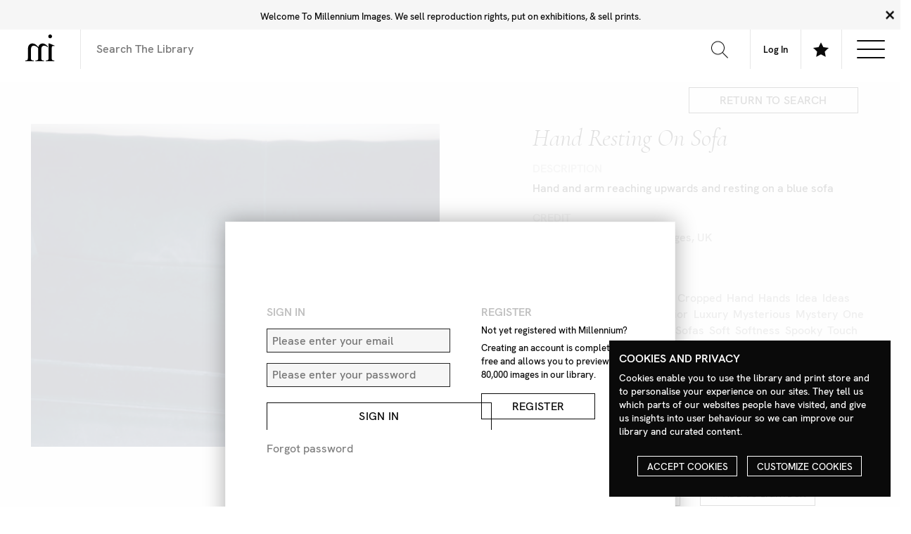

--- FILE ---
content_type: text/html; charset=UTF-8
request_url: https://library.milim.com/image?image_number=Z622_009
body_size: 8659
content:
    <!DOCTYPE html>
<!--[if IE 8]><html class="no-js lt-ie9" lang="en" ><![endif]-->
<!--[if gt IE 8]><!--><html class="no-js" lang="en" ><!--<![endif]-->
<head>
    <meta charset="utf-8">
    <meta name="viewport" content="width=device-width">
    <title>Hand resting on sofa | Milim Library</title>
	<meta name="description" content="" />
	<meta name="keywords" content="Blue Body Couch Couches Cropped Hand Hands Idea Ideas Indoor Indoors Inside Interior Luxury Mysterious Mystery One Person Room Rooms Sofa Sofas Soft Softness Spooky Touch Touching Anonymous Unknown Identity Hidden Reaching Alone Single Lone Desperate Fallen Beneath Accident Injured Laziness Monotone Velvet Comfort Soft House Home Lounge Settee Gripping Weird Colour Co-ordinated   " />
	<meta name="authors" content="Millennium Images" />
	<meta name="copyright" content="Millennium Images / Contributing Photographers" />
	<meta name="language" content="English" />
	<meta name="distribution" content="Global" />
    <link rel="apple-touch-icon" sizes="180x180" href="https://milimassets.b-cdn.net/img/apple-touch-icon.png">
    <link rel="icon" type="image/png" sizes="32x32" href="https://milimassets.b-cdn.net/img/favicon-32x32.png">
    <link rel="icon" type="image/png" sizes="16x16" href="https://milimassets.b-cdn.net/img/favicon-16x16.png">
    <link rel="manifest" href="https://milimassets.b-cdn.net/img/site.webmanifest">
    <link rel="mask-icon" href="https://milimassets.b-cdn.net/img/safari-pinned-tab.svg" color="#111111">
    <meta name="msapplication-TileColor" content="#ffffff">
    <meta name="theme-color" content="#ffffff">
    <link rel='stylesheet' id='screen-css'  href='https://milimassets.b-cdn.net/css/app.css?1768439662993' type='text/css' media='screen' />

	<script src="https://library.milim.com:443/themes/stirtingale/assets/js/main.js?latest" type="text/javascript"></script>
    <script src="https://library.milim.com:443/themes/stirtingale/static/js/scripts/jquery/jquery-1.9.1.min.js" type="text/javascript"></script>
    <!-- UI -->
    <script>
        window.baseUrl = 'https://library.milim.com:443/';
        var base_url = "https://library.milim.com:443";
        var ajax_url = "https://library.milim.com:443/ajax";
        var image_size = "medium";
    </script>
    <script src="https://library.milim.com:443/themes/stirtingale/static/js/search/search.init.min.js" type="text/javascript"></script>
    <script src="https://library.milim.com:443/themes/stirtingale/static/js/search/search.search_results.min.js" type="text/javascript"></script>
    <script src="https://library.milim.com:443/themes/stirtingale/static/js/search/search.image_options.min.js" type="text/javascript"></script>
    <script src="https://library.milim.com:443/themes/stirtingale/static/js/search/search.lightbox_menu.min.js" type="text/javascript"></script>
    <script src="https://library.milim.com:443/themes/stirtingale/static/js/search/search.ajax.min.js" type="text/javascript"></script>

    <script type='text/javascript' src='https://milimassets.b-cdn.net/js/site.js?1768439662993' id='production-js'></script>
</head>
<body>
<div id="app">

    <header id='top' data-json="https://www.milim.com/navigation/">
        <div class="logo">
            <a href="https://www.milim.com">
                <svg width="67px" height="60px" viewBox="0 0 67 60" version="1.1" xmlns="http://www.w3.org/2000/svg" xmlns:xlink="http://www.w3.org/1999/xlink">
                    <title>Millennium Images</title>
                    <g id="Symbols" stroke="none" stroke-width="1" fill="none" fill-rule="evenodd">
                        <g id="LOGO" fill-rule="nonzero">
                            <g transform="translate(0.000000, 0.000000)" id="Path">
                                <path d="M51.1075949,28.8607595 C49.7796483,27.7542872 48.3236597,26.8112519 46.7708861,26.0518987 C45.2037975,25.2835443 43.5481013,24.8987342 41.8126582,25.1468354 C39.0620253,25.5392405 37.2316456,27.3316456 36.5746835,30.1683544 C36.2835564,31.4843472 36.1450899,32.8295115 36.1620253,34.1772152 C36.1679325,40.6320675 36.1755274,47.0877637 36.1848101,53.5443038 C36.1848101,54.2835443 36.2,55.0278481 36.4582278,55.7278481 C37.0759494,57.3987342 38.3759494,58.1607595 40.0734177,58.3518987 C40.5962025,58.4113924 41.1253165,58.4291139 41.6481013,58.4898734 C41.9012658,58.5189873 42.3,58.3417722 42.3822785,58.6164557 C42.4740422,59.0069173 42.4740422,59.4133359 42.3822785,59.8037975 C42.3329114,60.056962 42.0189873,59.9303797 41.8278481,59.9303797 C38.5578059,59.9379747 35.2886076,59.9379747 32.0202532,59.9303797 C29.1936709,59.9303797 26.3683544,59.9303797 23.5392405,59.9303797 C23.1367089,59.9303797 22.8329114,59.9303797 22.9202532,59.3835443 C22.9860759,58.964557 22.7037975,58.4177215 23.5531646,58.4531646 C24.5229946,58.4952444 25.493095,58.3763344 26.4240506,58.1012658 C28.0696203,57.6113924 28.9556962,56.4556962 29.1012658,54.743038 C29.3151899,52.2582278 29.2050633,49.7696203 29.2177215,47.2822785 C29.2443038,42.2632911 29.1822785,37.243038 29.2911392,32.2253165 C29.3177215,31.0265823 29.0658228,30.2265823 28.1417722,29.4683544 C26.1810127,27.8607595 24.2506329,26.243038 21.7303797,25.556962 C20.3227848,25.1772152 18.9,25.0620253 17.4810127,25.3974684 C14.9556962,25.9949367 13.6278481,27.7088608 13.1544304,30.1848101 C12.9265888,31.3649789 12.8096238,32.5638705 12.8050633,33.7658228 C12.7898734,40.2400844 12.7940928,46.7151899 12.8177215,53.1911392 C12.7999677,53.8862235 12.8525559,54.5813214 12.9746835,55.2658228 C13.3405063,57.0379747 14.6898734,58.1126582 16.7329114,58.3746835 C17.3368906,58.4732143 17.9493194,58.5101127 18.5607595,58.4848101 C18.9405063,58.456962 19.1189873,58.556962 19.0556962,58.964557 C19.0321574,59.1325126 19.0321574,59.3029304 19.0556962,59.4708861 C19.0974684,59.8151899 18.9911392,59.9455696 18.6151899,59.9443038 C12.5620253,59.9324895 6.50886076,59.9324895 0.455696203,59.9443038 C0.0911392405,59.9443038 -0.035443038,59.835443 0.0101265823,59.4810127 C0.0341711379,59.2923241 0.0341711379,59.1013468 0.0101265823,58.9126582 C-0.0316455696,58.5797468 0.0924050633,58.4822785 0.425316456,58.4822785 C1.07913373,58.484209 1.73130954,58.4167426 2.37088608,58.2810127 C4.46202532,57.835443 5.4556962,56.6987342 5.68860759,54.5607595 C5.79607687,53.469639 5.8455136,52.3735802 5.83670886,51.2772152 C5.85063291,45.3088608 5.83670886,39.3405063 5.86962025,33.3721519 C5.88101266,31.3924051 6.02911392,29.4151899 6.58481013,27.4949367 C7.74683544,23.4835443 10.8949367,20.6594937 14.5810127,20.2797468 C18.1253165,19.9189873 21.2822785,20.9037975 24.0898734,23.064557 C25.6506329,24.2632911 27.0139241,25.6734177 28.3379747,27.1227848 C28.7063291,27.5253165 29.0683544,27.9341772 29.4607595,28.3708861 C29.6810127,28.0620253 29.6911392,27.721519 29.778481,27.4126582 C31.6367089,20.9151899 37.9025316,18.8974684 43.3417722,20.9886076 C45.1956425,21.6995203 46.8877784,22.7756687 48.3177215,24.1531646 C48.9721519,24.7860759 49.5556962,25.5050633 50.2835443,26.0278481 C51.3189873,26.764557 51.1721519,27.7405063 51.1075949,28.8607595 Z" fill="#010101"></path>
                                <path d="M52.6936709,37.2379747 C52.6936709,31.7772152 52.7037975,26.3177215 52.678481,20.856962 C52.678481,20.2822785 52.835443,20.1772152 53.3772152,20.1670886 C54.2180105,20.1541223 55.0518535,20.3211499 55.8227848,20.656962 C59.1198312,22.0257384 62.4265823,23.371308 65.743038,24.6936709 C66.1721519,24.864557 66.2708861,24.9974684 66.0822785,25.4392405 C65.6696203,26.3987342 65.7025316,26.4126582 64.6962025,26.1050633 C64.0493671,25.9063291 63.3886076,25.7455696 62.7139241,25.756962 C61.2151899,25.7797468 60.3670886,26.6987342 60.1088608,28.4658228 C59.8417722,30.3075949 59.8189873,32.1632911 59.8088608,34.0151899 C59.7759494,39.8329114 59.7658228,45.6506329 59.778481,51.4683544 C59.778481,52.7506329 59.8189873,54.0379747 60.1012658,55.3012658 C60.5189873,57.1620253 61.7189873,58.2126582 63.6063291,58.3734177 C63.9860759,58.4037975 64.3658228,58.4544304 64.7392405,58.4746835 C65.7050633,58.5253165 65.8594937,58.7278481 65.6873418,59.7012658 C65.6518987,59.9037975 65.5607595,59.9392405 65.4,59.935443 C65.2734177,59.935443 65.1468354,59.935443 65.0202532,59.935443 C59.028692,59.935443 53.0413502,59.9333333 47.0582278,59.9291139 C46.8531646,59.9291139 46.5101266,60.0810127 46.456962,59.7911392 C46.3619048,59.3817334 46.372358,58.9548949 46.4873418,58.5506329 C46.5341772,58.4113924 46.7556962,58.4987342 46.8962025,58.4936709 C47.781163,58.4779319 48.6637439,58.3966972 49.5367089,58.2506329 C50.9678268,58.0099905 52.1041233,56.9149225 52.3974684,55.4936709 C52.664557,54.2936709 52.6898734,53.0696203 52.6924051,51.8493671 C52.7016878,46.9776371 52.7021097,42.107173 52.6936709,37.2379747 Z" fill="#020202"></path>
                                <path d="M56.3113924,0 C58.7088608,0 60.5860759,1.84556962 60.5911392,4.20379747 C60.5725458,6.57297478 58.6565191,8.4890015 56.2873418,8.50759494 C53.9632911,8.50759494 52.0544304,6.57088608 52.0480854,4.21898734 C52.0417722,1.86708861 53.9240506,0 56.3113924,0 Z" fill="#020202"></path>
                            </g>
                        </g>
                    </g>
                </svg>
            </a>
        </div>
        <div class="nav">
            <div class="grid-x">
                <div class="cell auto">
                    <form action="https://library.milim.com/result" method="GET" name="search_form" id="header_form">
                            <input type='text' name='keyWords' value='' placeholder='Search The Library'>
                            <button type="submit" form="header_form" value="Submit">
                                <svg width="24" height="24" viewBox="0 0 24 24" xmlns="http://www.w3.org/2000/svg" fill-rule="evenodd" clip-rule="evenodd"><path d="M15.853 16.56c-1.683 1.517-3.911 2.44-6.353 2.44-5.243 0-9.5-4.257-9.5-9.5s4.257-9.5 9.5-9.5 9.5 4.257 9.5 9.5c0 2.442-.923 4.67-2.44 6.353l7.44 7.44-.707.707-7.44-7.44zm-6.353-15.56c4.691 0 8.5 3.809 8.5 8.5s-3.809 8.5-8.5 8.5-8.5-3.809-8.5-8.5 3.809-8.5 8.5-8.5z"/></svg>
                            </button>
                    </form>
                </div>
                <div class="cell shrink">
                    <a class='nav-link' href="https://my.milim.com"><span class="account-name medium-up">My Account</span><span class="small-only"><svg width="30px" height="30px" viewBox="0 0 30 30" version="1.1" xmlns="http://www.w3.org/2000/svg" xmlns:xlink="http://www.w3.org/1999/xlink"> <title>Account</title> <g id="Symbols" stroke="none" stroke-width="1" fill="none" fill-rule="evenodd"> <g id="HEADER" transform="translate(-1443.000000, -15.000000)" fill="#111111"> <path d="M1458.00111,15 C1451.64715,15 1447.41951,21.18625 1453.33471,32.0975 C1455.32977,35.77875 1451.17838,36.64875 1446.97199,37.62 C1443.13062,38.50625 1442.98811,40.41375 1443.00061,43.75 L1443.00561,45 L1472.99412,45 L1472.99912,43.78875 C1473.01412,40.42875 1472.88286,38.51 1469.02773,37.62 C1464.73009,36.6275 1460.7287,35.7575 1462.66502,32.0975 C1468.56397,20.9575 1464.22882,15 1458.00111,15 M1458.00111,16.25 C1460.36369,16.25 1462.23876,17.205 1463.28254,18.9375 C1464.9751,21.75125 1464.36508,26.2175 1461.56123,31.5125 C1460.83996,32.8775 1460.71995,34.11 1461.20747,35.1775 C1462.37876,37.73875 1467.15517,38.4675 1468.74772,38.8375 C1471.62657,39.505 1471.76282,40.47875 1471.74907,43.75 L1444.25065,43.75 C1444.23815,40.48125 1444.36316,39.505 1447.252,38.8375 C1448.6983,38.505 1453.67472,37.68875 1454.81351,35.1625 C1455.29727,34.09 1455.16852,32.85875 1454.43349,31.50125 C1451.64465,26.3575 1451.00338,21.79625 1452.67718,18.98625 C1453.72722,17.22125 1455.61853,16.25 1458.00111,16.25" id="Shape"></path> </g> </g> </svg></span></a>
                </div>
                <div class="cell shrink">
                    <a class='nav-link open-lightboxbar' href="#">
                        <svg xmlns="http://www.w3.org/2000/svg" width="24" height="24" viewBox="0 0 24 24"><path d="M12 .587l3.668 7.568 8.332 1.151-6.064 5.828 1.48 8.279-7.416-3.967-7.417 3.967 1.481-8.279-6.064-5.828 8.332-1.151z"/></svg>                    
                    </a>
                </div>
                <div class="cell shrink">
                    <div class="nav-link">
                        <div class="nav-icon show-subnav">
                            <div></div>
                        </div>
                    </div>	
                </div>
            </div>
            <div class="grid-x secondary-menu align-justify">
                <div id="headertopnav_left" class="cell shrink">
                    <ul>
                    <li><a href="">Tester</a></li> <li><a href="">Tester 2</a></li> <li><a href="">Tester 4</a></li> <li><a href="">Tester 5</a></li>
                    </ul>
                </div>
                <div id="headertopnav_right" class="cell shrink">
                    <ul>
                    <li><a href="">Tester</a></li> <li><a href="">Tester 2</a></li> <li><a href="">Tester 4</a></li> <li><a href="">Tester 5</a></li>
                    </ul>
                </div>
            </div>
        </div>
    </header>
    <div class="subnav-mask"></div>
        
    <section 
    id="lightbox_menu"
    class="explore_menu_wrapper"
    style="display:none"
    >
        <div class="grid-x lightbox_menu_container align-middle">
            <nav class="small-12 medium-auto cell">
                                Please register to create your own Lighboxes
                                            </nav>
        </div>
    </section>

    <section id='main' class='--main'> 

            <section class="stage ">        <div class="grid-container single-image">

    

        <div class="modalDialog showModal">
            <div class='grid-container'>
                <article class='grid-x align-center align-middle'>
                    <div class="cell small-11 medium-6">
                        <div class="panel grid-x grid-margin-y align-justify">

                            <div class="cell small-12 medium-6">
                                <h4 class='standard inlineheader'>Sign In</h4>
                                <form action="https://my.milim.com/auth/signin?redirect=https://library.milim.com:443/image?image_number=Z622_009" method="post">
                                    <input class='full light' type="text" name="email" id="email" placeholder="Please enter your email" />
                                    <input class='full light' type="password" name="password" id="password" placeholder="Please enter your password" />
                                    <button class='button wide top bottom' name="submit" id="submit" type="submit">
                                        Sign In
                                    </button>
                                </form>
                                <a href="https://my.milim.com/auth/reset">
                                    Forgot password
                                </a>

                            </div>
                            <div class="cell small-12 medium-5">
                                <h4 class='standard inlineheader'>Register</h4>
                                <p>Not yet registered with Millennium?</p>
                                <p>Creating an account is completely free and allows you to preview over 80,000 images in our library.</p>
                                <a class="button wide top" href="https://my.milim.com/register">Register</a>
                            </div>
                        </div>
                    </div>
                </article>
            </div>
        </div>

        <header class="grid-x grid-margin-x grid-margin-y align-right text-right stage_header">
            <div class="medium-3 cell">
                <div class="stage_header_content links">
                    <a class="button" href="https://library.milim.com:443/result?&page=#go_to_Z622_009">RETURN TO SEARCH</a>                </div>
            </div>
        </header>
        <div class="grid-x grid-margin-x grid-margin-y">
            <article
                id="content"
                class="grid grid-margin-x grid-margin-y">
                <div class="grid-x grid-margin-x grid-margin-y">
                    <div class="small-12 medium-6 large-6 cell image-container">
                                                                            <div class="bunny"><img src="//milimcdn.b-cdn.net/Magnify/Z622_009.jpg?blur=10&width=150" class="imgborder"></div>
                                            </div>
                    <div class="small-12 medium-5 medium-offset-1 large-4 cell">
                        <h1>
                            Hand resting on sofa                        </h1>
                        <h4 class='standard inlineheader'>
                            Description
                        </h4>
                        Hand and arm reaching upwards and resting on a blue sofa                        <p>
                        <h4 class='standard inlineheader'>
                            Credit
                        </h4>
                        <a href="https://library.milim.com:443/result?newSearch=new&keyWords=Lydia+Panas">
                            Lydia Panas/Millennium Images, UK
                        </a>
                        </p>
                        <p>
                        <h4 class='standard inlineheader'>
                            Keywords
                        </h4>
                        <ul class="keywords_list">
                                                            <li>
                                    <a href="result?newSearch=new&keyWords=Blue">Blue</a>                                 </li>
                                                            <li>
                                    <a href="result?newSearch=new&keyWords=Body">Body</a>                                 </li>
                                                            <li>
                                    <a href="result?newSearch=new&keyWords=Couch">Couch</a>                                 </li>
                                                            <li>
                                    <a href="result?newSearch=new&keyWords=Couches">Couches</a>                                 </li>
                                                            <li>
                                    <a href="result?newSearch=new&keyWords=Cropped">Cropped</a>                                 </li>
                                                            <li>
                                    <a href="result?newSearch=new&keyWords=Hand">Hand</a>                                 </li>
                                                            <li>
                                    <a href="result?newSearch=new&keyWords=Hands">Hands</a>                                 </li>
                                                            <li>
                                    <a href="result?newSearch=new&keyWords=Idea">Idea</a>                                 </li>
                                                            <li>
                                    <a href="result?newSearch=new&keyWords=Ideas">Ideas</a>                                 </li>
                                                            <li>
                                    <a href="result?newSearch=new&keyWords=Indoor">Indoor</a>                                 </li>
                                                            <li>
                                    <a href="result?newSearch=new&keyWords=Indoors">Indoors</a>                                 </li>
                                                            <li>
                                    <a href="result?newSearch=new&keyWords=Inside">Inside</a>                                 </li>
                                                            <li>
                                    <a href="result?newSearch=new&keyWords=Interior">Interior</a>                                 </li>
                                                            <li>
                                    <a href="result?newSearch=new&keyWords=Luxury">Luxury</a>                                 </li>
                                                            <li>
                                    <a href="result?newSearch=new&keyWords=Mysterious">Mysterious</a>                                 </li>
                                                            <li>
                                    <a href="result?newSearch=new&keyWords=Mystery">Mystery</a>                                 </li>
                                                            <li>
                                    <a href="result?newSearch=new&keyWords=One">One</a>                                 </li>
                                                            <li>
                                    <a href="result?newSearch=new&keyWords=Person">Person</a>                                 </li>
                                                            <li>
                                    <a href="result?newSearch=new&keyWords=Room">Room</a>                                 </li>
                                                            <li>
                                    <a href="result?newSearch=new&keyWords=Rooms">Rooms</a>                                 </li>
                                                            <li>
                                    <a href="result?newSearch=new&keyWords=Sofa">Sofa</a>                                 </li>
                                                            <li>
                                    <a href="result?newSearch=new&keyWords=Sofas">Sofas</a>                                 </li>
                                                            <li>
                                    <a href="result?newSearch=new&keyWords=Soft">Soft</a>                                 </li>
                                                            <li>
                                    <a href="result?newSearch=new&keyWords=Softness">Softness</a>                                 </li>
                                                            <li>
                                    <a href="result?newSearch=new&keyWords=Spooky">Spooky</a>                                 </li>
                                                            <li>
                                    <a href="result?newSearch=new&keyWords=Touch">Touch</a>                                 </li>
                                                            <li>
                                    <a href="result?newSearch=new&keyWords=Touching">Touching</a>                                 </li>
                                                            <li>
                                    <a href="result?newSearch=new&keyWords=Anonymous">Anonymous</a>                                 </li>
                                                            <li>
                                    <a href="result?newSearch=new&keyWords=Unknown">Unknown</a>                                 </li>
                                                            <li>
                                    <a href="result?newSearch=new&keyWords=Identity">Identity</a>                                 </li>
                                                            <li>
                                    <a href="result?newSearch=new&keyWords=Hidden">Hidden</a>                                 </li>
                                                            <li>
                                    <a href="result?newSearch=new&keyWords=Reaching">Reaching</a>                                 </li>
                                                            <li>
                                    <a href="result?newSearch=new&keyWords=Alone">Alone</a>                                 </li>
                                                            <li>
                                    <a href="result?newSearch=new&keyWords=Single">Single</a>                                 </li>
                                                            <li>
                                    <a href="result?newSearch=new&keyWords=Lone">Lone</a>                                 </li>
                                                            <li>
                                    <a href="result?newSearch=new&keyWords=Desperate">Desperate</a>                                 </li>
                                                            <li>
                                    <a href="result?newSearch=new&keyWords=Fallen">Fallen</a>                                 </li>
                                                            <li>
                                    <a href="result?newSearch=new&keyWords=Beneath">Beneath</a>                                 </li>
                                                            <li>
                                    <a href="result?newSearch=new&keyWords=Accident">Accident</a>                                 </li>
                                                            <li>
                                    <a href="result?newSearch=new&keyWords=Injured">Injured</a>                                 </li>
                                                            <li>
                                    <a href="result?newSearch=new&keyWords=Laziness">Laziness</a>                                 </li>
                                                            <li>
                                    <a href="result?newSearch=new&keyWords=Monotone">Monotone</a>                                 </li>
                                                            <li>
                                    <a href="result?newSearch=new&keyWords=Velvet">Velvet</a>                                 </li>
                                                            <li>
                                    <a href="result?newSearch=new&keyWords=Comfort">Comfort</a>                                 </li>
                                                            <li>
                                    <a href="result?newSearch=new&keyWords=Soft">Soft</a>                                 </li>
                                                            <li>
                                    <a href="result?newSearch=new&keyWords=House">House</a>                                 </li>
                                                            <li>
                                    <a href="result?newSearch=new&keyWords=Home">Home</a>                                 </li>
                                                            <li>
                                    <a href="result?newSearch=new&keyWords=Lounge">Lounge</a>                                 </li>
                                                            <li>
                                    <a href="result?newSearch=new&keyWords=Settee">Settee</a>                                 </li>
                                                            <li>
                                    <a href="result?newSearch=new&keyWords=Gripping">Gripping</a>                                 </li>
                                                            <li>
                                    <a href="result?newSearch=new&keyWords=Weird">Weird</a>                                 </li>
                                                            <li>
                                    <a href="result?newSearch=new&keyWords=Colour">Colour</a>                                 </li>
                                                            <li>
                                    <a href="result?newSearch=new&keyWords=Co-ordinated">Co-ordinated</a>                                 </li>
                                                            <li>
                                    <a href="result?newSearch=new&keyWords="></a>                                 </li>
                                                            <li>
                                    <a href="result?newSearch=new&keyWords="></a>                                 </li>
                                                            <li>
                                    <a href="result?newSearch=new&keyWords="></a>                                 </li>
                                                    </ul>
                        </p>
                        <p>
                        <h4 class='standard inlineheader'>
                            Image Ref <small>Z622_009</small>
                        </h4>

                        </p>
                        <ul class="options_list">
                            <li>
                                <a class='button icon inline' href="#">
                                    <svg width="18px" height="17px" viewBox="0 0 18 17" version="1.1" xmlns="http://www.w3.org/2000/svg" xmlns:xlink="http://www.w3.org/1999/xlink">
                                        <g id="PAGES" stroke="none" stroke-width="1" fill="none" fill-rule="evenodd">
                                            <g id="SEARCH-/-SINGLE-IMAGE-LOGGED-IN" transform="translate(-1091.000000, -808.000000)" fill="#7F7F7F">
                                                <g id="rlightbox" transform="translate(1091.800870, 808.908261)">
                                                    <polygon id="lightbox" points="5.63226087 5.1556087 0 5.93873913 4.09986957 9.90973913 3.09865217 15.5477826 8.11134783 12.8456522 13.1248696 15.5477826 12.1236522 9.90891304 16.2243478 5.93873913 10.5912609 5.1556087 8.11134783 0 5.63226087 5.1556087"></polygon>
                                                </g>
                                            </g>
                                        </g>
                                    </svg>
                                    <span class="text">Remove from Lightbox</span>
                                </a>
                            </li>
                            <li>
                                <a class='button icon inline' href="#">
                                    <svg width="20px" height="19px" viewBox="0 0 20 19" version="1.1" xmlns="http://www.w3.org/2000/svg" xmlns:xlink="http://www.w3.org/1999/xlink">
                                        <g id="PAGES" stroke="none" stroke-width="1" fill="none" fill-rule="evenodd">
                                            <g id="SEARCH-/-SINGLE-IMAGE-LOGGED-IN" transform="translate(-1115.000000, -859.000000)" fill="#7F7F7F">
                                                <g id="lightbox" transform="translate(1115.000000, 859.000000)">
                                                    <path d="M12.9431304,6.29973913 L19.826087,7.25717391 L14.8158696,12.1096087 L16.0384783,19 L9.91221739,15.6981304 L3.78595652,19 L5.0093913,12.1096087 L0,7.25717391 L6.88213043,6.29973913 L9.91221739,0 L12.9431304,6.29973913 Z M7.43313043,7.06386957 L1.80086957,7.847 L5.90073913,11.818 L4.89952174,17.4560435 L9.91221739,14.753913 L14.9257391,17.4560435 L13.9245217,11.8171739 L18.0252174,7.847 L12.3921304,7.06386957 L9.91221739,1.90826087 L7.43313043,7.06386957 L7.43313043,7.06386957 Z"></path>
                                                </g>
                                            </g>
                                        </g>
                                    </svg>
                                    <span class="text">Add to Lightbox</span>
                                </a>
                            </li>
                            <li>
                                <a class='button icon inline' href="#">
                                    <svg width="24px" height="24px" viewBox="0 0 24 24" version="1.1" xmlns="http://www.w3.org/2000/svg" xmlns:xlink="http://www.w3.org/1999/xlink">
                                        <g id="PAGES" stroke="none" stroke-width="1" fill="none" fill-rule="evenodd">
                                            <g id="SEARCH-/-SINGLE-IMAGE-LOGGED-IN" transform="translate(-1288.000000, -857.000000)" fill="#7F7F7F">
                                                <g id="price" transform="translate(1288.000000, 857.000000)">
                                                    <path d="M22.587,14.624 L13.003,5 L8.075,5 C8.181,5.357 8.242,5.701 8.248,6.025 C9.233,6.148 10,6.981 10,8 C10,9.104 9.104,10 8,10 C6.896,10 6,9.104 6,8 C6,7.157 6.524,6.439 7.262,6.145 C7.272,5.808 7.195,5.414 7.035,5 L5,5 L5,13.005 L14.623,22.587 L22.587,14.624 Z M8.098,7.02 C8.01,7.235 7.891,7.428 7.736,7.588 C7.505,7.827 7.264,7.982 7.017,8.083 C7.062,8.594 7.478,9 8,9 C8.552,9 9,8.552 9,8 C9,7.483 8.601,7.071 8.098,7.02 L8.098,7.02 Z M24,14.625 L14.625,24 L4,13.421 L4,7.507 C2.877,6.995 1.606,6.416 0,6.416 L0,5.416 C1.611,5.416 2.92,5.927 4,6.41 L4,4 L6.492,4 C5.438,2.47 3.311,1 0,1 L0,0 C4.093,0 6.603,2.055 7.661,4 L13.418,4 L24,14.625 Z M17.003,16.356 L17.524,16.877 L16.826,17.574 L16.286,17.036 C15.761,17.432 15.218,17.633 14.674,17.633 C14.022,17.633 13.402,17.338 12.94,16.88 L13.678,16.141 C13.981,16.411 14.309,16.603 14.727,16.603 C15.17,16.603 15.623,16.375 16.074,15.924 C16.435,15.565 16.643,15.188 16.695,14.802 C16.797,14.042 16.206,13.544 15.617,13.544 C15.225,13.544 14.742,13.728 14.142,14.107 C12.917,14.88 11.74,15.35 10.729,14.339 C9.811,13.422 10.084,12.227 10.653,11.401 L10,10.749 L10.698,10.05 L11.324,10.677 C11.862,10.227 12.421,10 12.987,10 C13.652,10 14.273,10.316 14.748,10.792 L14.004,11.536 C13.273,10.794 12.38,10.991 11.728,11.642 C11.406,11.965 11.208,12.317 11.156,12.662 C11.034,13.472 11.756,13.88 12.117,13.88 C12.455,13.88 12.891,13.706 13.573,13.296 C14.517,12.733 15.166,12.492 15.744,12.492 C16.257,12.492 16.707,12.694 17.122,13.109 C18.16,14.147 17.746,15.46 17.003,16.356 Z" id="Shape"></path>
                                                </g>
                                            </g>
                                        </g>
                                    </svg>
                                    <span>Request prices</span>
                                </a>
                            </li>
                            <li>
                                <a class='button icon inline' href="#">
                                    <svg width="19px" height="20px" viewBox="0 0 19 20" version="1.1" xmlns="http://www.w3.org/2000/svg" xmlns:xlink="http://www.w3.org/1999/xlink">
                                        <g id="PAGES" stroke="none" stroke-width="1" fill="none" fill-rule="evenodd">
                                            <g id="SEARCH-/-SINGLE-IMAGE-LOGGED-IN" transform="translate(-1119.000000, -908.000000)" fill="#7F7F7F" fill-rule="nonzero">
                                                <g id="comp" transform="translate(1119.000000, 908.000000)">
                                                    <polygon id="Path" points="5 1.66666667 5 0 13.3333333 0 13.3333333 1.66666667"></polygon>
                                                    <polygon id="Path" points="5 5 13.3333333 5 13.3333333 3.33333333 5 3.33333333"></polygon>
                                                    <polygon id="Path" points="13.3333333 10.8333333 13.3333333 6.66666667 5 6.66666667 5 10.8333333 0 10.8333333 9.16666667 20 18.3333333 10.8333333"></polygon>
                                                </g>
                                            </g>
                                        </g>
                                    </svg>
                                    <span>Download Comp</span>
                                </a>
                            </li>
                            <li>
                                <a class='button icon inline' href="#">
                                    <svg width="19px" height="20px" viewBox="0 0 19 20" version="1.1" xmlns="http://www.w3.org/2000/svg" xmlns:xlink="http://www.w3.org/1999/xlink">
                                        <g id="PAGES" stroke="none" stroke-width="1" fill="none" fill-rule="evenodd">
                                            <g id="SEARCH-/-SINGLE-IMAGE-LOGGED-IN" transform="translate(-1302.000000, -908.000000)" fill="#7F7F7F" fill-rule="nonzero">
                                                <g id="highres" transform="translate(1302.000000, 908.000000)">
                                                    <polygon id="Path" points="13.3333333 10.8333333 18.3333333 10.8333333 9.16666667 20 0 10.8333333 5 10.8333333 5 0 13.3333333 0"></polygon>
                                                </g>
                                            </g>
                                        </g>
                                    </svg>
                                    <span>Express high res download</span>
                                </a>
                            </li>
                        </ul>

                    </div>

                </div>
            </article>
        </div>

    </div>
    </section>
</section>
<footer>
	<div class='grid-container fluid'>
		<div class='grid-x grid-margin-x grid-margin-y'>
			<div class='cell small-12'>
				<div class='grid-x grid-margin-x grid-margin-y align-justify'>
					<div class='cell small-12 medium-4'>
						<p id="footer_title" class='h4'>Millennium Images</p>
						<div id="footer_text"><p>Millennium operates in the field of contemporary photography. </p>
						<p>Our aim is to bridge a common gap between artistic endeavour and commercial success.</p>
						<p>Millennium engages with and foster young and emerging photographers.</p></div>
					</div>
					<div class='cell small-12 medium-3'>

						<p class='h4'>Register to join our newsletter</p>

						<form id='newsletter_form' action='https://newsletter.milim.com/subscription?f=NnqAVrEjrSrZzmWSHZW0UA6Nc4WBDCHxDi4HiYb2aKmB763eRKwURzphT7636w0Kpb9z' method='POST' accept-charset='utf-8'>

							<div class='submit-button'>
								<input type='email' name='email' id='email' placeholder='Your Email Address'/>
								<button type='submit' form='newsletter_form' value='Submit'>
									Sign Up
								</button>
							</div>
							<label  class='container'><div id="footer_newslettercta"><p>I would like to receive news and special offers from Millennium Images. I accept the <a href='/privacy-policy'>privacy policy</a>.</p></div>
								<input type='checkbox' name='GDPR' id='GDPR'>
								<span class='checkmark'></span>
							</label>
						</form>

					</div>

					<div class='cell small-12 medium-2'>
						<p class='h4'>Contact</p>
						<div id="footer_contact">
							<p><a href='tel:+44 (0)208 985 1144'>+44 (0)208 985 1144</a></p>
							<p><a href='mailto:info@milim.com'>info@milim.com</a></p>
							<p><a href='mailto:sales@milim.com'>sales@milim.com</a></p>
							<p><a href='mailto:photographers@milim.com'>photographers@milim.com</a></p>
							<p><small>Millennium Images Ltd, Unit K, Reliance Wharf,17 Hertford StreetLondon N1 5EW,UK</small></p>
						</div>
					</div>
					<div class='cell small-12 medium-shrink text-right'>
						<p class='h4'>Social</p>
						<div id="footer_social_media">
							<p><a href='https://twitter.com/milimdotcom' target='_blank' rel='nofollow noopener'>Twitter</a></p>
							<p><a href='https://www.facebook.com/millenniumimagesuk' target='_blank' rel='nofollow noopener'>Facebook</a></p>
							<p><a href='https://www.instagram.com/millennium_images/' target='_blank' rel='nofollow noopener'>Instagram</a></p>
						</div>
					</div>



				</div>
			</div>
			<div class='small-print cell small-12'>
				<div class='grid-x grid-margin-x'>
					<div class='cell small-10 medium-7'>
						<div id="footer_smallprint"><p><strong>COPYRIGHT</strong></p>
						<p>ALL THE IMAGES ON OUR SITE ARE COPYRIGHT AND MUST NOT BE REPRODUCED OR USED IN ANY WAY WITHOUT THE PERMISSION OF MILLENNIUM.</p>
						<p>PLEASE SEE OUR TERMS AND CONDITIONS FOR INFORMATION ABOUT DOWNLOADING AND USAGE</p></div>
						<p>
						&copy;1995 - 2026 Millennium Images. All rights reserved.  <a href='https://stirtingale.dev/milim.com/privacy-policy/'>Privacy Policy</a>
						</p>
						<p>
							Design <a href='http://www.stirtingale.com' target='_blank' title='creatice web design'>Stirtingale</a>.
						</p>
					</div>
				</div>
			</div>
		</div>
	</div>
</footer>
 

</div>

	<!-- Global site tag (gtag.js) - Google Analytics -->
	<script async src="https://www.googletagmanager.com/gtag/js?id=UA-11190250-7"></script>
	<script>
		jQuery( document ).ready(function() {
							Cookies.remove('milim_name', { domain: 'milim.com' })
						if(jQuery.gdprcookie.preference("analytics")){
				window.dataLayer = window.dataLayer || [];
				function gtag(){dataLayer.push(arguments);}
				gtag('js', new Date());
				gtag('config', 'UA-11190250-7');
							}
		});
	</script>
	
<!--
Memory usage: 2 MB
Peak memory usage: 2 MB
Duration: 0.312s
-->

</body>
</html>

--- FILE ---
content_type: application/javascript
request_url: https://library.milim.com/themes/stirtingale/static/js/search/search.lightbox_menu.min.js
body_size: 19
content:
var LightboxMenu=function(t){var o=this;o.container=t,o.trace("Init"),o.hidden_select="",o.init_form(),o.shrunk=!1,o.distance_y=0,o.shrink_on=44};LightboxMenu.prototype.init_form=function(){var t=this;t.trace("Init Form");var o=$('form[name="lightbox_form"] optgroup[label="Current Lightbox"] option:selected').val();t.hidden_select=$('form[name="lightbox_form"] optgroup[label="Change Lightbox"] option[value='+o+"]"),$('form[name="lightbox_form"] optgroup[label="Change Lightbox"] option[value='+o+"]").detach(),$('form[name="lightbox_form"] select').change(function(){t.trace(this.value),$(".lightbox_menu_list").empty(),ajax.ajax_change_lightbox(this.value)})},LightboxMenu.prototype.trace=function(t){};

--- FILE ---
content_type: application/javascript
request_url: https://library.milim.com/themes/stirtingale/static/js/search/search.init.min.js
body_size: -23
content:
function search_init(){ajax=new AjaxMethods,$("#search_results").length&&(search_results=new SearchResults("#search_results")),$("#lightbox_menu").length&&(lightbox_menu=new LightboxMenu("#lightbox_menu")),image_options=new ImageOptions(".stage")}$(document).ready(function(){if($(window).blur(function(){}),$(window).focus(function(){}),$("#search_results").length)if($(window).width()>600){var e=$(".search_results_container li .item").width();$(".search_results_container li .item").height(e),$(".search_results_container li .item img").css("max-height",e+"px")}else $(".search_results_container li .item img").css("max-height","100%"),$(".search_results_container li .item").height("auto");search_init()});

--- FILE ---
content_type: application/javascript
request_url: https://library.milim.com/themes/stirtingale/static/js/search/search.image_options.min.js
body_size: 242
content:
var ImageOptions=function(t){this.container=t,this.trace("Init"),this.init_button_clicks()};ImageOptions.prototype.init_button_clicks=function(){this.trace("Init Button Clicks"),$(".lightbox_bt").bind("click",this.lightbox_bt_handler),$(".download_bt").bind("click",this.download_bt_handler),$(".image_bt").bind("click",this.image_bt_handler)},ImageOptions.prototype.lightbox_bt_handler=function(t){var i=$(this).data("imagenumber");$("#lightbox_menu").show(),$("#"+i).addClass("remove_from_lightbox"),$("#"+i).removeClass("add_to_lightbox_bt");var o=$("#"+i+"_lightbox_bt").find(".text").html();console.log("Source:search.image_options.js > Text : "+o),"Add to Lightbox"==o?(o=$("#"+i+"_lightbox_bt").find(".text").html("Remove from Lightbox"),html='<li class="lightbox_menu_image_'+i+'"><div class="item"><div class="item_image"><a href="javascript:void();"><img src="https://milimcdn.s3.amazonaws.com/Magnify/'+i+'.jpg" alt="" /></a></div></div></li>',$(".lightbox_menu_list").prepend(html),ajax.ajax_add_to_lightbox(i)):(o=$("#"+i+"_lightbox_bt").find(".text").html("Add to Lightbox"),$(".lightbox_menu_image_"+i).remove(),ajax.ajax_remove_from_lightbox(i))},ImageOptions.prototype.download_bt_handler=function(t){var i=$(this).attr("id");ajax.ajax_download_comp(i)},ImageOptions.prototype.image_bt_handler=function(t){var i=$(this).data("imagenumber"),o=$(this).data("url");"lightbox"==click_action?$("#"+i+"_lightbox_bt").click():window.location.href=o+"/image?image_number="+i},ImageOptions.prototype.trace=function(t){};